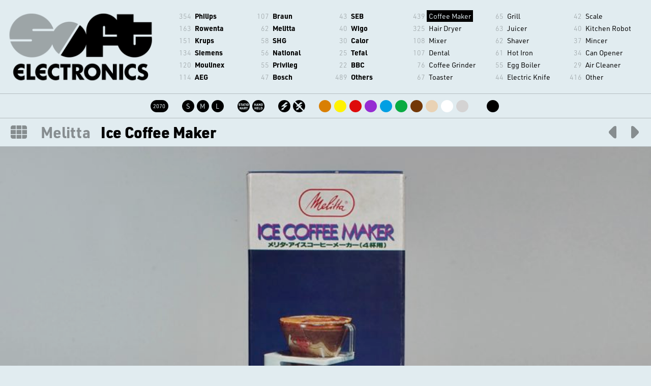

--- FILE ---
content_type: text/html; charset=UTF-8
request_url: https://soft-electronics.com/object/melitta_ice_coffee_maker?subcat=coffee%20maker&grid=&sort=title
body_size: 4374
content:
		
<!DOCTYPE html>
<html xmlns="http://www.w3.org/1999/xhtml">
<head>
<meta http-equiv="content-type" content="text/html; charset=utf-8" />
<title>Melitta Ice Coffee Maker  - Soft Electronics</title>
<meta name="description" content="MELITTA  " />
<meta name="keywords" content="" />

<link rel="apple-touch-icon-precomposed" sizes="57x57" href="../images/icon/apple-touch-icon-57x57.png" />
<link rel="apple-touch-icon-precomposed" sizes="114x114" href="../images/icon/apple-touch-icon-114x114.png" />
<link rel="apple-touch-icon-precomposed" sizes="72x72" href="../images/icon/apple-touch-icon-72x72.png" />
<link rel="apple-touch-icon-precomposed" sizes="144x144" href="../images/icon/apple-touch-icon-144x144.png" />
<link rel="apple-touch-icon-precomposed" sizes="60x60" href="../images/icon/apple-touch-icon-60x60.png" />
<link rel="apple-touch-icon-precomposed" sizes="120x120" href="../images/icon/apple-touch-icon-120x120.png" />
<link rel="apple-touch-icon-precomposed" sizes="76x76" href="../images/icon/apple-touch-icon-76x76.png" />
<link rel="apple-touch-icon-precomposed" sizes="152x152" href="../images/icon/apple-touch-icon-152x152.png" />
<link rel="icon" type="image/png" href="../images/icon/favicon-196x196.png" sizes="196x196" />
<link rel="icon" type="image/png" href="../images/icon/favicon-96x96.png" sizes="96x96" />
<link rel="icon" type="image/png" href="../images/icon/favicon-32x32.png" sizes="32x32" />
<link rel="icon" type="image/png" href="../images/icon/favicon-16x16.png" sizes="16x16" />
<link rel="icon" type="image/png" href="../images/icon/favicon-128.png" sizes="128x128" />
<meta name="application-name" content="&nbsp;"/>
<meta name="msapplication-TileColor" content="#FFFFFF" />
<meta name="msapplication-TileImage" content="../images/icon/mstile-144x144.png" />
<meta name="msapplication-square70x70logo" content="../images/icon/mstile-70x70.png" />
<meta name="msapplication-square150x150logo" content="../images/icon/mstile-150x150.png" />
<meta name="msapplication-wide310x150logo" content="../images/icon/mstile-310x150.png" />
<meta name="msapplication-square310x310logo" content="../images/icon/mstile-310x310.png" />


<meta name="viewport" content="width=device-width, initial-scale=1">
<link rel="stylesheet" href="https://use.typekit.net/stu8goz.css">

<link rel="stylesheet" href="../css/flickity.css">
<link rel="stylesheet" type="text/css" href="../css/001_2021.css" media="screen,projection" />


<script type="text/javascript" src="../js/jquery-1.8.3.min.js"></script>
<script type="text/javascript" src="../js/flickity.pkgd.min.js"></script>

<script type="text/javascript">
//<![CDATA[

$(function() {
    show_reset();   
})

function show_reset(){
  	$('#navboxmobile').hide()
  	$('#filterboxmobile').hide()
}   

function getval(sel){
  	if (sel=='menu'){
  		$('#filterboxmobile').hide()
  		$('#navboxmobile').show()
  	}else if (sel=='filter'){
  		$('#filterboxmobile').show()
  		$('#navboxmobile').hide()
  	}else if (sel=='close'){
  		$('#filterboxmobile').hide()
  		$('#navboxmobile').hide()
  	} 	
}   


$(function() {

$('.main-carousel').flickity({
  // options
  wrapAround: false,
  accessibility: false,
  bgLazyLoad: true,
  contain: true,
  groupCells: true,
  cellAlign: 'center',
  imagesLoaded: true,
  autoPlay: false,
  prevNextButtons: false
});

});


$(function() {
    $(document).keyup(function (event) {
        if (event.keyCode == 37) {
        // Links
        //$("#ausgabe").html("<strong>LINKS</strong>");
        window.location = "../object/melitta_ibs_super_3?subcat=coffee maker&grid=&start=&sort=title";
      } else if (event.keyCode == 39) {
        // Rechts
        //$("#ausgabe").html("<strong>RECHTS</strong>");
        window.location = "../object/melitta_ice_coffee_maker_2?subcat=coffee maker&grid=&start=&sort=title";
      }
    });
});

//]]>
</script>
<style type="text/css" media="screen">

.container{clear:both;height:170px;}

.topintro {
  margin-top: 10px;
}

.main-carousel {
	width: 100%;
	margin-bottom: 20px;
}

.carousel {
  background: #fff;
  color: #fff;
}

.carousel-cell {
  width: 100%; /* full width */
  height: auto;
  /* center images in cells with flexbox */
  display: flex;
}
.carousel-cell img {
  display: block;
  min-width: 100%;
}
.flickity-page-dots {
  bottom: -40px;
}

.flickity-page-dots .dot {
    width: 20px;
    height: 20px;
    /*background: rgba(197,66,66,1);*/
    background: rgba(0,0,0,1);
}
.flickity-button{
	background-color: rgba(0,0,0,1);
}
.flickity-button-icon {
    fill: rgba(216,207,178,1);
}

@media screen and (max-width: 1000px) {

.main-carousel {
	margin-bottom: 20px;
}

.jcarousel-pagination{
	left: 43%;	
}

}

@media screen and (max-width: 800px) {

.container{clear:both;height:110px;}


.main-carousel {
	margin-top: 0px;
	margin-bottom: 0px;
}
.flickity-page-dots .dot {
    width: 13px;
    height: 13px;
    /*background: rgba(197,66,66,1);*/
    background: rgba(0,0,0,1);
}

.flickity-page-dots {
  bottom: -35px;
}

.totaltitle {
	margin-bottom: 0px;
}

}


</style>

</head>
<body>
<div class="listmobile">
	
	<div class="boxmobile headr" onclick="location.href='../home/';" style="cursor: pointer;"></div>
	<div class="boxmobile" id="boxmobile">
		<div class="subcatmobile">
			<div class="navmobile filternav" id="navmobilefilternav" onclick="getval('filter')">Filter</div>
		</div>
		<div class="companymobile">
			<div class="navmobile menunav" id="navmobilemenunav" onclick="getval('menu')">Menu</div>
		</div>
	</div>

	<div class="navboxmobile" id="navboxmobile">
		<div class="subcatmobile">
		<div class="navmobile filter" id="navmobilefilter" onclick="getval('filter')">Filter</div>
		<div class="buffer20"></div>
			<span class="subcatsnrs">439</span> <a href="../objects/?subcat=coffee+maker&grid=" class="on">Coffee Maker</a><br>
<span class="subcatsnrs">325</span> <a href="../objects/?subcat=hair+dryer&grid=" class="">Hair Dryer</a><br>
<span class="subcatsnrs">108</span> <a href="../objects/?subcat=mixer&grid=" class="">Mixer</a><br>
<span class="subcatsnrs">107</span> <a href="../objects/?subcat=dental&grid=" class="">Dental</a><br>
<span class="subcatsnrs">76</span> <a href="../objects/?subcat=coffee+grinder&grid=" class="">Coffee Grinder</a><br>
<span class="subcatsnrs">67</span> <a href="../objects/?subcat=toaster&grid=" class="">Toaster</a><br>
<span class="subcatsnrs">65</span> <a href="../objects/?subcat=grill&grid=" class="">Grill</a><br>
<span class="subcatsnrs">63</span> <a href="../objects/?subcat=juicer&grid=" class="">Juicer</a><br>
<span class="subcatsnrs">62</span> <a href="../objects/?subcat=shaver&grid=" class="">Shaver</a><br>
<span class="subcatsnrs">61</span> <a href="../objects/?subcat=hot+iron&grid=" class="">Hot Iron</a><br>
<span class="subcatsnrs">55</span> <a href="../objects/?subcat=egg+boiler&grid=" class="">Egg Boiler</a><br>
<span class="subcatsnrs">44</span> <a href="../objects/?subcat=electric+knife&grid=" class="">Electric Knife</a><br>
<span class="subcatsnrs">42</span> <a href="../objects/?subcat=scale&grid=" class="">Scale</a><br>
<span class="subcatsnrs">40</span> <a href="../objects/?subcat=kitchen+robot&grid=" class="">Kitchen Robot</a><br>
<span class="subcatsnrs">37</span> <a href="../objects/?subcat=mincer&grid=" class="">Mincer</a><br>
<span class="subcatsnrs">34</span> <a href="../objects/?subcat=can+opener&grid=" class="">Can Opener</a><br>
<span class="subcatsnrs">29</span> <a href="../objects/?subcat=air+cleaner&grid=" class="">Air Cleaner</a><br>
<span class="subcatsnrs">416</span> <a href="../objects/?subcat=other&grid=" class="">Other</a><br>
		</div>
		<div class="companymobile">
			<div class="navmobile menu" id="navmobilemenu" onclick="getval('close')">Menu</div>
			<div class="buffer20"></div>
			<span class="companiesnrs">354</span> <a href="../objects/?company=Philips&grid=" class="">Philips</a><br>
<span class="companiesnrs">163</span> <a href="../objects/?company=Rowenta&grid=" class="">Rowenta</a><br>
<span class="companiesnrs">151</span> <a href="../objects/?company=Krups&grid=" class="">Krups</a><br>
<span class="companiesnrs">134</span> <a href="../objects/?company=Siemens&grid=" class="">Siemens</a><br>
<span class="companiesnrs">120</span> <a href="../objects/?company=Moulinex&grid=" class="">Moulinex</a><br>
<span class="companiesnrs">114</span> <a href="../objects/?company=AEG&grid=" class="">AEG</a><br>
<span class="companiesnrs">107</span> <a href="../objects/?company=Braun&grid=" class="">Braun</a><br>
<span class="companiesnrs">62</span> <a href="../objects/?company=Melitta&grid=" class="">Melitta</a><br>
<span class="companiesnrs">58</span> <a href="../objects/?company=SHG&grid=" class="">SHG</a><br>
<span class="companiesnrs">56</span> <a href="../objects/?company=National&grid=" class="">National</a><br>
<span class="companiesnrs">55</span> <a href="../objects/?company=Privileg&grid=" class="">Privileg</a><br>
<span class="companiesnrs">47</span> <a href="../objects/?company=Bosch&grid=" class="">Bosch</a><br>
<span class="companiesnrs">43</span> <a href="../objects/?company=SEB&grid=" class="">SEB</a><br>
<span class="companiesnrs">40</span> <a href="../objects/?company=Wigo&grid=" class="">Wigo</a><br>
<span class="companiesnrs">30</span> <a href="../objects/?company=Calor&grid=" class="">Calor</a><br>
<span class="companiesnrs">25</span> <a href="../objects/?company=Tefal&grid=" class="">Tefal</a><br>
<span class="companiesnrs">22</span> <a href="../objects/?company=BBC&grid=" class="">BBC</a><br>
<span class="companiesnrs">489</span> <a href="../objects/?company=Others&grid=" class="">Others</a><br>
		</div>
	<div class="navbottompanel" id="navmobilebottom" onclick="getval('close')"></div>
	</div>
	
	<div class="filterboxmobile" id="filterboxmobile">
		<div class="subcatmobile">
			<div class="filtermobile filter" id="filtermobilefilter" onclick="getval('close')">Filter</div>
		</div>
		<div class="companymobile">
			<div class="filtermobile menu" id="filtermobilemenu" onclick="getval('menu')">Menu</div>
		</div>
		<div class="buffer10"></div>
		<div class="filterboxmobilebox">
			<a href="../objects/"><span class="totalsbttn" style="width:35px;">2070</span></a>			<span class="bttnspacer">&nbsp;</span>
			<a href="../objects/?size=S&grid="><span class="sizebttn S">S</span></a>
<a href="../objects/?size=M&grid="><span class="sizebttn M">M</span></a>
<a href="../objects/?size=L&grid="><span class="sizebttn L">L</span></a>
			<span class="bttnspacer">&nbsp;</span>
			<a href="../objects/?operation=stationary&grid="><span class="operationbttn stationary">stationary</span></a>
<a href="../objects/?operation=handheld&grid="><span class="operationbttn handheld">handheld</span></a>
			<span class="bttnspacer">&nbsp;</span>
			<a href="../objects/?power=yes&grid="><span class="powerbttn yes">yes</span></a>
<a href="../objects/?power=no&grid="><span class="powerbttn no">no</span></a>
			<div class="buffer10"></div>
			<div class="buffer10"></div>
			<a href="../objects/?color=orange&grid="><span class="colorbttn orange"></span></a>
<a href="../objects/?color=yellow&grid="><span class="colorbttn yellow"></span></a>
<a href="../objects/?color=red&grid="><span class="colorbttn red"></span></a>
<a href="../objects/?color=purple&grid="><span class="colorbttn purple"></span></a>
<a href="../objects/?color=blue&grid="><span class="colorbttn blue"></span></a>
<a href="../objects/?color=green&grid="><span class="colorbttn green"></span></a>
<a href="../objects/?color=brown&grid="><span class="colorbttn brown"></span></a>
<a href="../objects/?color=beige&grid="><span class="colorbttn beige"></span></a>
<a href="../objects/?color=white&grid="><span class="colorbttn white"></span></a>
<a href="../objects/?color=silver&grid="><span class="colorbttn silver"></span></a>
<a href="../objects/?color=gold&grid="><span class="colorbttn gold"></span></a>
<a href="../objects/?color=black&grid="><span class="colorbttn black"></span></a>
		</div>
	<div class="navbottompanel" id="navmobilebottom" onclick="getval('close')"></div>
	</div>
	
</div>


<div class="buffer20"></div>
<div class="list">
	<div class="navbox headr" onclick="location.href='../home/';" style="cursor: pointer;"></div>
	<div class="navbox">
		<ul class="companies"><li><span class="companiesnrs">354</span> <a href="../objects/?company=Philips&grid=" class="">Philips</a></li>
<li><span class="companiesnrs">163</span> <a href="../objects/?company=Rowenta&grid=" class="">Rowenta</a></li>
<li><span class="companiesnrs">151</span> <a href="../objects/?company=Krups&grid=" class="">Krups</a></li>
<li><span class="companiesnrs">134</span> <a href="../objects/?company=Siemens&grid=" class="">Siemens</a></li>
<li><span class="companiesnrs">120</span> <a href="../objects/?company=Moulinex&grid=" class="">Moulinex</a></li>
<li><span class="companiesnrs">114</span> <a href="../objects/?company=AEG&grid=" class="">AEG</a></li>
</ul><ul class="companies"><li><span class="companiesnrs">107</span> <a href="../objects/?company=Braun&grid=" class="">Braun</a></li>
<li><span class="companiesnrs">62</span> <a href="../objects/?company=Melitta&grid=" class="">Melitta</a></li>
<li><span class="companiesnrs">58</span> <a href="../objects/?company=SHG&grid=" class="">SHG</a></li>
<li><span class="companiesnrs">56</span> <a href="../objects/?company=National&grid=" class="">National</a></li>
<li><span class="companiesnrs">55</span> <a href="../objects/?company=Privileg&grid=" class="">Privileg</a></li>
<li><span class="companiesnrs">47</span> <a href="../objects/?company=Bosch&grid=" class="">Bosch</a></li>
</ul><ul class="companies"><li><span class="companiesnrs">43</span> <a href="../objects/?company=SEB&grid=" class="">SEB</a></li>
<li><span class="companiesnrs">40</span> <a href="../objects/?company=Wigo&grid=" class="">Wigo</a></li>
<li><span class="companiesnrs">30</span> <a href="../objects/?company=Calor&grid=" class="">Calor</a></li>
<li><span class="companiesnrs">25</span> <a href="../objects/?company=Tefal&grid=" class="">Tefal</a></li>
<li><span class="companiesnrs">22</span> <a href="../objects/?company=BBC&grid=" class="">BBC</a></li>
<li><span class="companiesnrs">489</span> <a href="../objects/?company=Others&grid=" class="">Others</a></li>
</ul>		<ul class="subcats"><li><span class="subcatsnrs">439</span> <a href="../objects/?subcat=coffee+maker&grid=" class="on">Coffee Maker</a></li>
<li><span class="subcatsnrs">325</span> <a href="../objects/?subcat=hair+dryer&grid=" class="">Hair Dryer</a></li>
<li><span class="subcatsnrs">108</span> <a href="../objects/?subcat=mixer&grid=" class="">Mixer</a></li>
<li><span class="subcatsnrs">107</span> <a href="../objects/?subcat=dental&grid=" class="">Dental</a></li>
<li><span class="subcatsnrs">76</span> <a href="../objects/?subcat=coffee+grinder&grid=" class="">Coffee Grinder</a></li>
<li><span class="subcatsnrs">67</span> <a href="../objects/?subcat=toaster&grid=" class="">Toaster</a></li>
</ul><ul class="subcats"><li><span class="subcatsnrs">65</span> <a href="../objects/?subcat=grill&grid=" class="">Grill</a></li>
<li><span class="subcatsnrs">63</span> <a href="../objects/?subcat=juicer&grid=" class="">Juicer</a></li>
<li><span class="subcatsnrs">62</span> <a href="../objects/?subcat=shaver&grid=" class="">Shaver</a></li>
<li><span class="subcatsnrs">61</span> <a href="../objects/?subcat=hot+iron&grid=" class="">Hot Iron</a></li>
<li><span class="subcatsnrs">55</span> <a href="../objects/?subcat=egg+boiler&grid=" class="">Egg Boiler</a></li>
<li><span class="subcatsnrs">44</span> <a href="../objects/?subcat=electric+knife&grid=" class="">Electric Knife</a></li>
</ul><ul class="subcats"><li><span class="subcatsnrs">42</span> <a href="../objects/?subcat=scale&grid=" class="">Scale</a></li>
<li><span class="subcatsnrs">40</span> <a href="../objects/?subcat=kitchen+robot&grid=" class="">Kitchen Robot</a></li>
<li><span class="subcatsnrs">37</span> <a href="../objects/?subcat=mincer&grid=" class="">Mincer</a></li>
<li><span class="subcatsnrs">34</span> <a href="../objects/?subcat=can+opener&grid=" class="">Can Opener</a></li>
<li><span class="subcatsnrs">29</span> <a href="../objects/?subcat=air+cleaner&grid=" class="">Air Cleaner</a></li>
<li><span class="subcatsnrs">416</span> <a href="../objects/?subcat=other&grid=" class="">Other</a></li>
</ul>	</div>	
	<div class="buffer20"></div>
	<div class="navbox seloptions">
		<a href="../objects/"><span class="totalsbttn" style="width:35px;">2070</span></a>		<span class="bttnspacer"></span>
		<a href="../objects/?size=S&grid="><span class="sizebttn S">S</span></a>
<a href="../objects/?size=M&grid="><span class="sizebttn M">M</span></a>
<a href="../objects/?size=L&grid="><span class="sizebttn L">L</span></a>
		<span class="bttnspacer"></span>
		<a href="../objects/?operation=stationary&grid="><span class="operationbttn stationary">stationary</span></a>
<a href="../objects/?operation=handheld&grid="><span class="operationbttn handheld">handheld</span></a>
		<span class="bttnspacer"></span>
		<a href="../objects/?power=yes&grid="><span class="powerbttn yes">yes</span></a>
<a href="../objects/?power=no&grid="><span class="powerbttn no">no</span></a>
		<span class="bttnspacer"></span>
		<a href="../objects/?color=orange&grid="><span class="colorbttn orange"></span></a>
<a href="../objects/?color=yellow&grid="><span class="colorbttn yellow"></span></a>
<a href="../objects/?color=red&grid="><span class="colorbttn red"></span></a>
<a href="../objects/?color=purple&grid="><span class="colorbttn purple"></span></a>
<a href="../objects/?color=blue&grid="><span class="colorbttn blue"></span></a>
<a href="../objects/?color=green&grid="><span class="colorbttn green"></span></a>
<a href="../objects/?color=brown&grid="><span class="colorbttn brown"></span></a>
<a href="../objects/?color=beige&grid="><span class="colorbttn beige"></span></a>
<a href="../objects/?color=white&grid="><span class="colorbttn white"></span></a>
<a href="../objects/?color=silver&grid="><span class="colorbttn silver"></span></a>
<a href="../objects/?color=gold&grid="><span class="colorbttn gold"></span></a>
<a href="../objects/?color=black&grid="><span class="colorbttn black"></span></a>
	</div>	
	<div class="wrap"></div>
</div>  
   

<div class="buffer5"></div>

				
<div class="totaltitle">
	<a href="../object/melitta_ice_coffee_maker_2?subcat=coffee maker&grid=&start=&sort=title" class="itemnextbttn">&#8594;</a><a href="../object/melitta_ibs_super_3?subcat=coffee maker&grid=&start=&sort=title" class="itemprevbttn">&#8592;</a>	<!--<a href="../objects/??subcat=coffee maker&grid=&start=&sort=title" class="itemmenubttn"></a>-->

	<a href="../objects/?subcat=coffee maker&sort=title" class="itemmenubttn"></a>

	<span class="company"><a href="../objects/?company=Melitta&grid=">Melitta</a></span>
	<span class="itemtitle">Ice Coffee Maker</span>  
	<span class="modelnr"></span>
	<div class="wrap"></div>
</div>
	

<div class="main-carousel">
	<div class="carousel-cell"><img src="../objects/pic/900/melitta_ice_coffee_maker_box_1.jpg" alt="" /></div></div>

<div class="buffer40"></div>



			<table>
			
			<tr>
				<td class="spec">Company</td>
				<td class="spec-value"><a href="../objects/?company=Melitta&grid=">Melitta</a></td>
				<td class="spec">Type</td>
				<td class="spec-value"><a href="../objects/?type=ice coffee maker&grid=">Ice Coffee Maker</a></td>




			</tr>
			<tr>
				<td class="spec">Title</td>
				<td class="spec-value">Ice Coffee Maker</td>
				<td class="spec">Power</td>
								<td class="spec-value"><a href="../objects/?power=-&grid=">no</a></td>
			</tr>
			<tr>
				<td class="spec">Model nr.</td>
				<td class="spec-value"></td>
							<td class="spec">Operation</td>
				<td class="spec-value"><a href="../objects/?operation=stationary&grid=">stationary</a></td>
						</tr>
			<tr>
										<td class="spec">Made in</td>
				<td class="spec-value">
				<a href="../objects/?country=Japan&grid=">Japan</a></td>
													<td class="spec">Size</td>
				<td class="spec-value"><a href="../objects/?size=M&grid=">M</a></td>
						</tr>
			<tr>
							<td class="spec"></td>
				<td class="spec-value"></td>	
										<td class="spec">Color</td>
				<td class="spec-value">
					
					<a href="../objects/?color=white&grid="><span class="coloricon white"></span></a>				</td>
						</tr>
									<tr>
				<td class="spec">Available</td>
				<td class="spec-value dimmed">SOLD OUT</td>
				<td class="spec">Price</td>
				<td class="spec-value dimmed"><a href="../contact/?option=offer&item=melitta_ice_coffee_maker&grid=">On request</a></td>
			</tr>
			</table>
<div class="buffer20"></div>
<div class="navcomment">Navigate to next and previous page with arrow keys &nbsp;← &nbsp;→</div>

<div class="buffer20"></div>
<div class="footer">
	<span class="footertxt right"><a href="https://www.instagram.com/soft_electronics/" target="_blank">Instagram</a> &nbsp; <a href="../contact/?option=question&item=melitta_ice_coffee_maker&grid=">Contact</a> &nbsp; <a href="../legal/?grid=">Legal notice</a></span>
	<span class="footertxt">© 2026  Soft Electronics. All rights reserved.</span>
</div>
 
 
<!-- Google tag (gtag.js) -->
<script async src="https://www.googletagmanager.com/gtag/js?id=G-BVFYQHJPEN"></script>
<script>
  window.dataLayer = window.dataLayer || [];
  function gtag(){dataLayer.push(arguments);}
  gtag('js', new Date());

  gtag('config', 'G-BVFYQHJPEN');
</script>
</body>
</html>

--- FILE ---
content_type: text/css
request_url: https://soft-electronics.com/css/001_2021.css
body_size: 22289
content:
/* basic */
* { box-sizing: border-box; }

body{
	font-family: "urw-din", sans-serif;
	font-size: 12px;
	line-height: 15px;
	margin:0px;
	padding:0px;
	text-align: left;
	color: rgba(0,0,0,1);
	/* background:rgba(225,236,240,1);*/
	background:rgba(225,236,240,1);
	background-repeat: no-repeat;
    background-position: center center;
    background-size: cover;
	background-attachment: fixed;
}

a:link, a:visited { 
	text-decoration: none;
	color: rgba(0,0,0,0.5);
}
a:hover { 
	text-decoration: none;
	color: rgba(0,0,0,1);
}
a img {
	border: none;
}

.wrap, .buffer, .buffer5, .buffer10, .buffer20, .buffer25, .buffer40, .buffer50, .buffer75{
	clear:both;
}

.buffer{height: 3px;}
.buffer5{height: 5px;}
.buffer10{height: 10px;}
.buffer20{height: 20px;}
.buffer25{height: 25px;}
.buffer40{height: 40px;}
.buffer50{height: 50px;}

.grid {
max-width:1800px;
position:relative;
}

/* clearfix */
.grid:after {
  content: '';
  display: block;
  clear: both;
}

.grid-sizer,
.grid-item  { width: 33.33%;float: left;text-align: left;}
.grid-item--width2 { width: 40%; }
.grid-item img {
  display: block;
  max-width: 94%;
  margin: 0% 3% 0% 3%;
}




.list{
  display: visible;
}
.listmobile{
  display: none;
}



.footer{
	margin:auto;
	width: 100%;
	margin-top:10px;
	margin-bottom:20px;
	color:rgba(0,0,0,0.4);
	text-align: left;
}
.footer .footertxt{
	margin-left:10px;
}
.footer .footertxt.right{
	float:right;
	margin-right:10px;
}

h3.obj_title,h3.obj_company,h3.obj_modelnr,h3.obj_type{
	margin:3px 0px;
	padding:0;
	color:rgba(0,0,0,1);
	font-weight: normal;
	
}
h3.obj_company{
	font-size: 1.2em;
	float:left;
	font-weight: 400;
}
h3.obj_title{
	font-size: 1.5em;
	line-height: 1.1em;
	float:left;
	clear:both;
	font-weight: 700;
	margin:0px 0px 2px 0px;
}
h3.obj_modelnr{
	font-size: 1.1em;
	float:right;
	color:rgba(0,0,0,0.3);
}
h3.obj_type{
	font-size: 1em;
	float:left;	
	color:rgba(0,0,0,0.5);
	margin:0px 0px 3px 0px ;
}


.post{
}

/* start mobile menu */

.boxmobile, .navboxmobile, .filterboxmobile{
	background: rgba(0,0,0,0.8);
	position: absolute;
	top: 0;
	left: 0;
	text-align: left;
	width: 100%;
	z-index: 9;	
	padding-top: 0px;
	padding-left: 10px;
	padding-right: 10px;
	padding-bottom: 50px;
}
.navmobile.menunav, .navmobile.filternav, .navmobile.menu, .navmobile.filter, .filtermobile.menu, .filtermobile.filter {
	background: url(../images/menu/bttn_hamburger_m.png) no-repeat 47px;
	background-size: contain;
	padding-left: 0px;
	padding-right: 80px;
	line-height: 30px;
	font-size: 15px;
	color: rgba(225,236,240,1);
	text-transform: uppercase;
	width: 40px;	
	height: 30px;	
	clear: all;
	cursor:pointer;
	font-weight: 400;
	margin-top: 10px;
	margin-bottom: 10px;
	float: right;
}
.navmobile.menunav, .navmobile.filternav {
	color: rgba(0,0,0,1);
}
.boxmobile{
	background: none;
	padding-bottom: 0px;
	z-index: 1;	
	height: 50px;
	display: block;
}
.navmobile.filter, .filtermobile.filter {
	background: url(../images/menu/bttn_filter_m.png) no-repeat 0px;
	background-size: contain;
	padding-left: 38px;
	padding-right: 0px;
	opacity: 0.5;
	float: left;
}
.filtermobile.filter {
	opacity: 1;
}
.filtermobile.menu {
	opacity: 0.5;
}

.navmobile.menunav, .filtermobile.menunav {
	background: url(../images/menu/bttn_hamburger.png) no-repeat 47px;
	background-size: contain;
	padding-right: 80px;
	opacity: 0.4;
	float: right;
}

.navmobile.filternav, .filtermobile.filternav {
	background: url(../images/menu/bttn_filter.png) no-repeat 0px;
	background-size: contain;
	padding-left: 38px;
	padding-right: 0px;
	opacity: 0.4;
	float: left;
}

.navmobile.menunav:hover,.navmobile.filternav:hover, .navmobile.filter:hover, .filtermobile.filter:hover, .navmobile.menu:hover, .filtermobile.menu:hover{
	opacity: 1;
}

.filterboxmobilebox{
	padding-left: 20px;
}

.navbottompanel {
	cursor:pointer;
	background: url(../images/menu/bottompanel.png) no-repeat center;
	background-size: contain;
	float: none;
	position: absolute;
	bottom: 7px;
	opacity: 0.4;
	width: 100%;
	height: 24px;
}
.navbottompanel:hover{
	opacity: 1;
}

.companymobile{
	position: relative;
	float: right;	
	line-height: 24px;
	font-size: 16px;
	font-weight: 900;
	width: 40%;
}
.subcatmobile{
	position: relative;
	float: left;
	line-height: 24px;
	font-size: 16px;
	opacity: 1;
	font-weight: 100;
}


.navboxmobile a:link, .navboxmobile a:visited { 
	display: inline-block;
	float:none;
	color: rgba(225,236,240,1);
}
.navboxmobile a:link.on, .navboxmobile a:visited.on, .navboxmobile a:hover { 
	background: rgba(216,207,178,1);
	color: rgba(0,0,0,1);
}
.navboxmobile .subcatmobile a:link, .navboxmobile .subcatmobile a:visited { 
	color: rgba(216,207,178,0.8);
}
.navboxmobile .subcatmobile a:link.on, .navboxmobile .subcatmobile a:visited.on, .navboxmobile .subcatmobile a:hover { 
	background: rgba(216,207,178,0.8);
	color: rgba(0,0,0,1);
}


.boxmobile.headr {
	width: 100%;
	height: 85px;
	float: left;
	background: url("../images/logo_640.png") center top no-repeat;
	background-size: contain;
	margin: 25px 0px 0px 0px;
}

/* end mobile menu */



.box-infos{
	margin:1% 3% 2% 3%;
    display: block;
    clear: both;
}

.txtuppercase{
	font-size: 14px;
}
.totalcount, .totaltitle {
	font-size: 26px;
	line-height: 35px;
	color: rgba(0,0,0,0.4);
	padding-bottom: 8px;
	border-top: 1px solid rgba(0,0,0,0.2);
	border-bottom: 1px solid rgba(0,0,0,0.2);
	text-align: center;
	font-weight: 400;
}

.totaltitle {
	font-size: 30px;
	color: rgba(0,0,0,0.4);
	text-align: left;
	padding-bottom: 0px;
}

.itemtitle{
	color: rgba(0,0,0,1);
	margin-top: 10px;
	margin-left: 10px;
	margin-right: 10px;
	float:left;
	font-weight: 900;
}

.company{
	float:left;
	margin-top: 10px;
	margin-left: 20px;
	margin-right: 10px;
	font-weight: 700;
}
.modelnr{
	margin-top: 10px;
	float:right;
	margin-right: 20px;
}
.totaltitle a  {
	color: rgba(0,0,0,0.4);
}
.totaltitle a:hover  {
	color: rgba(0,0,0,1)
}

.totalcountnr, .totalcountnrall{
	float: left;
	display: inline-block;
	margin-top: 10px;
	margin-right: 0px;
	margin-left: 10px;
	color: rgba(0,0,0,1);
	font-weight: 900;
}
.totalcountnrall{
	color: rgba(0,0,0,0.4);
}
.resultscnttext{
	color: rgba(0,0,0,0.4);
	margin-left: 10px;
}



.pagination{
    float:none;
	display: inline-block;
    padding-left: 12px;
	margin-top: 12px;
}
.paginate {
    float:left;
    margin-top: 1px;
	line-height: 24px;
}

.paginate a {
    text-decoration: none;
	font-size: 14px;
    float: left;
    padding: 2px 10px 0px 10px;
    margin-right: 2px;
    color: rgba(0,0,0,0.5);
	background: rgba(0,0,0,0.1);
	-webkit-border-radius:  3px 3px;
   	-moz-border-radius:  3px/3px;
    border-radius:  3px/3px;
}

.paginate a.active, .paginate a.on, .paginate a:hover:not(.active) {
	background: rgba(0,0,0,1);
    color: rgba(225,236,240,1);
}


.totalcountSortOptions{
    float:none;
	display: inline-block;
	margin-top: 11px;
	font-size: 12px;
   text-transform: uppercase;
}
.totalcountSortOptions a:link, .totalcountSortOptions a:visited { 
	background: rgba(0,0,0,.1);
	text-decoration: none;
	color: rgba(0,0,0,0.4);
    padding: 2px 5px;
    margin-right: 1px;
 	font-weight: 700;
}
.totalcountSortOptions a:hover, .totalcountSortOptions a.on { 
	background: rgba(0,0,0,1);
	text-decoration: none;
	color: rgba(225,236,240,1);
}


.list a:link, .list a:visited { 
	text-decoration: none;
	color: rgba(0,0,0,1);
}




.navbox.headr {
	width: 27%;
	height: 144px;
	float: left;
	background: url("../images/logo_640.png") left 20% top no-repeat;
	background-size: contain;
}

.navbox ul {
	width: 12%;
	float: left;
	list-style-type: none;
	margin: 0;
	padding: 0;
	font-size: 12px;
	line-height: 21px;
} 

.companiesnrs, .subcatsnrs { 
	color: rgba(0,0,0,0.3);
	font-weight: 100;
	width: 25px;
	text-align: right;
	display: inline-block;
}





.companies a:link, .companies a:visited { 
	color: rgba(0,0,0,1);
	font-weight: 700;
	padding: 2px 4px;
}
.companies a:last-of-type { 
}

.subcats a:link, .subcats a:visited { 
	padding: 2px 4px;
}
.subcats a:last-of-type { 
}


.sizebttn, .totalsbttn {
	font-size: 13px;
	line-height: 24px;
	width: 24px;
	height: 24px;
	background: rgba(0,0,0,1);
	-webkit-border-radius:  12px 12px;
   	-moz-border-radius:  12px/12px;
    border-radius:  12px/12px;
	float: left;
	display: inline;
	margin-top: 7px;
	margin-right: 3px;
	color: rgba(225,236,240,1);
	text-align: center;
}
.totalsbttn {
	font-size: 11px;
	line-height: 23px;
}


.companies a:link.on, .companies a:visited.on, .subcats a:link.on, .subcats a:visited.on {
	color: rgba(225,236,240,1);
	background: rgba(0,0,0,1);
}
.companies a:hover, .subcats a:hover {
	color: rgba(225,236,240,1);
	background: rgba(0,0,0,1);
}

.sizebttn:hover, .totalsbttn:hover, .sizebttn.on, .totalsbttn.on {
	background: rgba(0,0,0,0.5);
}




.seloptions{
	text-align: center;
	border-top: 1px solid rgba(0,0,0,0.2);
}
.seloptions a:link, .seloptions a:visited { 
	padding:  3px 0px;
	display: inline-block;
	float:none;
	border-left: 0;
}







.colorbttn  {
	width: 24px;
	height: 24px;
	background: rgba(0,0,0,1);
	-webkit-border-radius:  12px 12px;
   	-moz-border-radius:  12px/12px;
    border-radius:  12px/12px;
	float: left;
	display: inline;
	margin-top: 9px;
	margin-right: 4px;
	opacity: 1;
}
.colorbttn.on, .colorbttn:hover {
	border: 2px solid #000;
}


.operationbttn  {
	text-indent: -9999px;
	font-size: 0em;
	background: url(../images/filter/bttn_filter_stationary.png) no-repeat top center;
	background-size: contain;
	line-height: 24px;
	width: 24px;
	height: 24px;
	-webkit-border-radius:  12px 12px;
   	-moz-border-radius:  12px/12px;
    border-radius:  12px/12px;
	float: left;
	display: inline;
	margin-top: 7px;
	margin-right: 3px;
	opacity:1;
}
.operationbttn.handheld  {
	background: url(../images/filter/bttn_filter_handheld.png) no-repeat top center;
	background-size: contain;
}
.operationbttn.on, .operationbttn.handheld.on  {
	opacity:0.5;
}
.operationbttn:hover {
	opacity:0.5;
}

.bttnspacer  {
	width: 20px;
	line-height: 24px;
	float: none;
	display: inline-block;
}

.powerbttn, .nopowerbttn {
	text-indent: -9999px;
	font-size: 0em;
	background: url(../images/filter/bttn_filter_power.png) no-repeat top center;
	background-size: contain;
	line-height: 24px;
	width: 24px;
	height: 24px;
	-webkit-border-radius:  12px 12px;
   	-moz-border-radius:  12px/12px;
    border-radius:  12px/12px;
	float: left;
	display: inline;
	margin-top: 7px;
	margin-right: 3px;
	opacity:1;
}
.nopowerbttn {  
	background: url(../images/filter/bttn_filter_nopower.png) no-repeat top center;
	background-size: contain;
}
.powerbttn.on, .nopowerbttn.on {
	opacity:0.5;
}
.powerbttn:hover {
	opacity:0.5;
}

.powerbttn.no  {
	background: url(../images/filter/bttn_filter_nopower.png) no-repeat top center;
	background-size: contain;
}
.powerbttn.no.on  {
	opacity:0.5;
}
.powerbttn.no:hover {
	opacity:0.5;
}



.coloricon  {
	line-height: 50px;
	width: 24px;
	height: 24px;
	background: rgba(255,255,255,1);
	-webkit-border-radius:  12px 12px;
   	-moz-border-radius:  12px/12px;
    border-radius:  12px/12px;
	display: block;
	float: left;
	margin-top: 7px;
	margin-right: 3px;
}

.coloricon.orange, .colorbttn.orange  {
	background: rgba(217,127,2,1);
}
.coloricon.brown, .colorbttn.brown {
	background: rgba(115, 56, 7, 1);
}
.coloricon.beige, .colorbttn.beige {
	background: rgba(233, 210, 180, 1);
}
.coloricon.red, .colorbttn.red {
	background: rgba(222, 11, 11, 1);
}
.coloricon.yellow, .colorbttn.yellow {
	background: rgba(255, 242, 0, 1);
}
.coloricon.purple, .colorbttn.purple {
	background: rgba(150, 44, 210, 1);
}
.coloricon.green, .colorbttn.green {
	background: rgba(9, 171, 66, 1);
}
.coloricon.blue, .colorbttn.blue {
	background: rgba(0, 159, 227, 1);
}
.coloricon.white, .colorbttn.white {
	background: rgba(255,255,255,1);
}
.coloricon.black, .colorbttn.black {
	background: rgba(0,0,0,1);
}
.coloricon.gold, .colorbttn.gold {
	background: rgba(225,236,240,1);
}
.coloricon.silver, .colorbttn.silver {
	background: rgba(212, 211, 211, 1);
}
.coloricon.gray, .colorbttn.gray {
	background: rgba(212, 211, 211, 1);
}


a.gridbttn  {
	text-indent: -9999px;
	font-size: 10px;
	width: 30px;
	height: 30px;
	padding: 0px 0px;
	float: right;
	display: inline-block;
	line-height: 45px;
	margin-right: 12px;
	margin-top: 12px;
	color: rgba(0,0,0,0.5);
}
a.gridbttn.on {
	color: rgba(0,0,0,1);
}
a.gridbttn:hover {
	color: rgba(0,0,0,0.5);
}

a.gridbttn.gridgrid {
	margin-left: 22px;
	background: url(../images/menu/bttn_menu.png) no-repeat center 0px;
	background-size: cover;
	opacity: 0.3;
}
a.gridbttn.gridgrid.on {
	opacity: 1;
}
a.gridbttn.gridgrid:hover {
	opacity: 1;
}
a.gridbttn.listlist {
	background: url(../images/menu/bttn_list.png) no-repeat center 0px;
	background-size: cover;
	opacity: 0.3;
}
a.gridbttn.listlist.on {
	opacity: 1;
}
a.gridbttn.listlist:hover {
	opacity: 1;
}

.itemprevbttn, .itemnextbttn, a:link.itemprevbttn, a:visited.itemprevbttn, a:link.itemnextbttn, a:visited.itemnextbttn, a:link.itemmenubttn, a:visited.itemmenubttn { 
	text-decoration: none;
	display: inline;
	padding: 0px;
	margin-right: 20px;
	border: 0;
	text-indent: -9999px;
	font-size: 0em;
	width: 30px;
	height: 55px;
	float: right;
}

a:link.itemmenubttn, a:visited.itemmenubttn { 
	background: url(../images/menu/bttn_menu.png) no-repeat 0px 0px;
	background-size: contain;
	margin-top: 12px;
	margin-right: 0px;
	margin-left: 20px;
	height: 30px;
	width: 40px;
	float:left;
	opacity: 0.4;
}
a:hover.itemmenubttn { 
	opacity: 1;
}


.itemprevbttn, .itemnextbttn { 
	background: url(../images/menu/bttn_prev.png) no-repeat top center;
	background-size: cover;
	opacity: 0.1;
	width: 30px;
	height: 55px;
}
.itemprevbttn, a:link.itemprevbttn, a:visited.itemprevbttn { 
	margin-right: 10px;
}

.itemnextbttn { 
	background: url(../images/menu/bttn_next.png) no-repeat top center;
	background-size: cover;
	opacity: 0.1;
	width: 30px;
	height: 55px;
}

a:link.itemprevbttn, a:visited.itemprevbttn { 
	opacity: 0.4;
}
a:link.itemnextbttn, a:visited.itemnextbttn { 
	opacity: 0.4;
}

a:hover.itemprevbttn { 
	opacity: 1;
}
a:hover.itemnextbttn { 
	opacity: 1;
}


table {
	margin: 0;
	padding: 0;
	border-collapse: collapse;
	width: 100%;
}


td.spec, td.spec-value  {
	font-size: 16px;
	text-align: left;
	line-height: 35px;
	vertical-align: top;
	border-bottom: 1px solid rgba(0,0,0,0.2);
}
td.spec {
	width: 14%;
	color: rgba(0,0,0,0.4);
	padding: 4px 0px 4px 8%;
}
td.spec-value {
	width: 20%;
	color: rgba(0,0,0,1);
	padding: 4px 0px 4px 0px;
}
td.spec-txt {
	color: rgba(0,0,0,1);
	padding: 25px 3px 3px 0px;
	font-size: 15px;
	line-height: 22px;
	border-top: 0px;
}
td.spec-value.dimmed {
	color: rgba(0,0,0,0.4);
}

td.spec-value a{
	color: rgba(0,0,0,1);
	text-decoration: underline;
}
td.spec-value a:hover{
	color: rgba(197,66,66,1);
}


.navcomment{
	margin-top:20px;
	line-height: 52px;
	color: rgba(0,0,0,0.3);
	font-size: 17px;
	text-align: center;
}

.box-item-line{
	float: none;
	display: inline-block;
	text-align: left;
	width: 100%;
	height: 66px;
	margin: 0px 0px 0px 0px;
	padding: 0px 16px;
    opacity:1;
	filter:alpha(opacity=100); /* For IE8 and earlier */
	border-bottom: 1px solid rgba(0,0,0,0.2);
}

.box-infos-line{
	width: 100%;
    margin: 0 auto;
}
.box-infos-line-left{
}
.box-infos-line-right{
}

.box-infos-line h4, .box-infos-line h3, .box-infos-line h5, .box-infos-line h6, .box-infos-line .modelnrhilite{
	float:left;
	margin-right:20px;
	margin-top: 24px;
	font-size: 15px;
	font-weight: normal;
	color: rgba(0,0,0,0.5);
}
.box-infos-line h4{
	color: rgba(0,0,0,1);
	width: 9%;
}
.box-infos-line h3{
	color: rgba(0,0,0,1);
	margin-right:20px;
	width: 20%;
}
.box-infos-line h5{
	font-size: 14px;
	margin-right:20px;
	float:right;
	width: 6%;
}
.box-infos-line h5.mdltype{
	font-size: 14px;
	margin-right:20px;
	float:right;
	width: 10%;
}
.box-infos-line h6{
	font-size: 14px;
	margin-right:20px;
	float:right;
	width: 6%;
}
.box-infos-line img{
	float:left;
	margin-right:20px;
}
.box-infos-line .coloricon{
	float:left;
	margin-top: 0px;
}


.box-infos p{
	color: #929292;
	font-size: 12px;
	line-height: 15px;
	margin: 0px;
}


@media screen and (max-width: 900px) {
	.navbox ul {
		font-size: 11px;
		line-height: 20px;
	} 
	.companiesnrs, .subcatsnrs { 
		width: 20px;
	}
}

@media screen and (min-width: 1000px) {
	.navbox ul {
		font-size: 12px;
		line-height: 22px;
	} 
	.companiesnrs, .subcatsnrs { 
		width: 25px;
	}
}

@media screen and (min-width: 1100px) {


	.grid {
	max-width:3000px;
	}
	/* clearfix */
	.grid:after {
	  content: '';
	  display: block;
	  clear: both;
	}
	.grid-sizer,
	.grid-item  { width: 25%;float: left; }
	.grid-item--width2 { width: 40%; }
	.grid-item img {
	  display: block;
	  max-width: 94%;
	  margin: 0% 3% 0% 3%;
	}

	.navbox ul {
		font-size: 14px;
		line-height: 24px;
	} 
	.companiesnrs, .subcatsnrs { 
		width: 30px;
	}

}

@media screen and (max-width: 800px) {
	
.list{
  display: none;
}
.listmobile{
    display: block;
}


	.grid {
	max-width:800px;
	}
	/* clearfix */
	.grid:after {
	  content: '';
	  display: block;
	  clear: both;
	}
	.grid-sizer,
	.grid-item  { width: 50%;float: left; }
	.grid-item--width2 { width: 40%; }
	.grid-item img {
	  display: block;
	  max-width: 94%;
	  margin: 0% 3% 0% 3%;
	}






.buffer20{
  height: 5px;
}

.footer{
	border-top: 1px solid rgba(0,0,0,0.2);
	padding-top:15px;
}
.footer .footertxt{
	margin-left:5px;
	width: 100%;
}
.footer .footertxt.right{
	float:left;
	margin-left:5px;
	margin-bottom:10px;
}

.companies a:link, .companies a:visited { 
	font-size: 13px;
	padding: 3px 5px 3px 5px;
	margin-bottom: 2px;
}

.subcats a:link, .subcats a:visited { 
	font-size: 9px;
	padding: 2px 7px 2px 7px;
	margin-bottom: 2px;
}

.companiesnrs, .subcatsnrs { 
	color: rgba(225,236,240,0.4);
	width: 30px;
	margin-right: 4px;
}


.colorbttn {
	margin-top: 2px;
	margin-right: 6px;
}
.colorbttn.on, .colorbttn:hover {
	border: 2px solid rgba(225,236,240,1);
}
.coloricon{
	width: 20px;
	height: 20px;
	line-height: 30px;
	margin-top: 0px;
}
.sizebttn, .totalsbttn {
	background: rgba(255,255,255,1);
	color: rgba(0,0,0,1);
	text-align: center;
	opacity: 0.7;
	margin-right: 8px;
}
.sizebttn:hover, .sizebttn.on, .totalsbttn:hover, .totalsbttn.on {
	background: rgba(255,255,255,1);
	color: rgba(0,0,0,1);
	opacity: 1;
}

.bttnspacer {
	width: 20px;
	line-height: 14px;
	float: left;
	display: inline-block;
}


.powerbttn, .nopowerbttn  {
	background: url(../images/filter/bttn_filter_power_m.png) no-repeat top center;
	background-size: contain;
	opacity: 0.7;
	margin-right: 6px;
}
.powerbttn.no, .nopowerbttn  {
	background: url(../images/filter/bttn_filter_nopower_m.png) no-repeat top center;
	background-size: contain;
	opacity: 0.7;
}

.operationbttn, .operationbttn.handheld  {
	background: url(../images/filter/bttn_filter_stationary_m.png) no-repeat top center;
	background-size: contain;
	opacity: 0.7;
	margin-right: 6px;
}	

.operationbttn.handheld  {
	background: url(../images/filter/bttn_filter_handheld_m.png) no-repeat top center;
	background-size: contain;
	opacity: 0.7;
}
.powerbttn:hover, .nopowerbttn:hover, .operationbttn:hover, .operationbttn.handheld:hover{
	opacity: 1;
} 
.powerbttn.on, .nopowerbttn.on, .operationbttn.on, .operationbttn.handheld.on{
	opacity: 1;
} 

h3.obj_title,h3.obj_company,h3.obj_modelnr,h3.obj_type{
	margin:0px 0px;
}
h3.obj_company{
	font-size: 0.9em;
}
h3.obj_title{
	font-size: 1.1em;
}
h3.obj_modelnr{
	font-size: 0.9em;
}
h3.obj_type{
	font-size: 0.9em;
}


table {
	margin-top: 20px;
}

td.spec, td.spec-value  {
	font-size: 13px;
	text-align: left;
	line-height: 22px;
}
td.spec {
	width: 14%;
	padding: 10px 0px 8px 10px;
}
td.spec-value {
	width: 20%;
	padding: 10px 0px 8px 0px;
}
td.spec-txt {
	padding: 14px 3px 8px 0px;
	font-size: 13px;
	line-height: 22px;
	border-top: 0px;
}

.box-infos-line-left{
}
.box-infos-line-right{
}
.mswitch{
}

.box-infos-line h4, .box-infos-line h3, .box-infos-line h5, .box-infos-line h6, .box-infos-line .modelnrhilite{
	margin-right:10px;
	margin-top: 23px;
	font-size: 12px;
}

.box-infos-line h4{
	width: 10%;
}
.box-infos-line h3{
	margin-right:10px;
	width: 30%;
}
.box-infos-line h5.mdltype{
	font-size: 11px;
	margin-right:10px;
	width: 10%;
	float:right;
}
.box-infos-line h5{
}
.box-infos-line h6{
	display:none;
}
.box-infos-line img{
	margin-right:10px;
}
.box-infos-line .coloricon{
	margin-top: 0px;
}

.box-item-line{
	padding: 0px 5px;
}

.txtuppercase{
	font-size: 12px;
}
.totalcount, .totaltitle {
	font-size: 22px;
	line-height: 26px;
	margin-bottom: 10px;
	margin-top: 110px;
	text-align: left;
}

.totaltitle {
	font-size: 26px;
	line-height: 65px;
	padding-top: 4px;
	padding-bottom: 6px;
}
.totalcountSortOptions{
	margin-left: 10px;
}

.itemtitle{
	margin-left: 0px;
	margin-right: 10px;
	float:left;
	line-height: 26px;
	margin-top: 8px;
}

.company{
	float:left;
	margin-top: 8px;
	margin-left: 0px;
	margin-right: 10px;
	line-height: 26px;
}
.modelnr{
	display:none;
	float:right;
	margin-right: 20px;
}

.totalcountnr{
	margin-right: 10px;
}
.pagination{
   padding-left: 8px;
}

a:link.itemmenubttn, a:visited.itemmenubttn { 
	margin-left: 10px;
	margin-right: 0px;
}

a:link.itemmenubttn, a:visited.itemmenubttn { 
	margin-right: 10px;
	width: 30px;
	height: 55px;
	margin-top: 4px;
	margin-bottom: 4px;
}
.itemprevbttn, .itemnextbttn { 
	background: url(../images/menu/bttn_prev.png) no-repeat;
	background-size: cover;
	
}
a:link.itemmenubttn, a:visited.itemmenubttn { 
	margin-top: 5px;
	margin-right: 5px;
	margin-left: 10px;
	height: 30px;
	width: 40px;
}





.itemprevbttn, a:link.itemprevbttn, a:visited.itemprevbttn, .itemnextbttn { 
	background: url(../images/menu/bttn_prev.png) no-repeat top center;
	background-size: cover;
	opacity: 0.1;
	width: 30px;
	height: 50px;
	margin-top: 0px;
}
.itemprevbttn, a:link.itemprevbttn, a:visited.itemprevbttn { 
	margin-right: 10px;
}

.itemnextbttn, a:link.itemnextbttn, a:visited.itemnextbttn { 
	background: url(../images/menu/bttn_next.png) no-repeat top center;
	background-size: cover;
	opacity: 0.1;
	width: 30px;
	height: 50px;
}

a:link.itemprevbttn, a:visited.itemprevbttn { 
	opacity: 0.4;
}
a:link.itemnextbttn, a:visited.itemnextbttn { 
	opacity: 0.4;
}

a:hover.itemprevbttn { 
	opacity: 1;
}
a:hover.itemnextbttn { 
	opacity: 1;
}


.navcomment{
	display: none;
}


}

